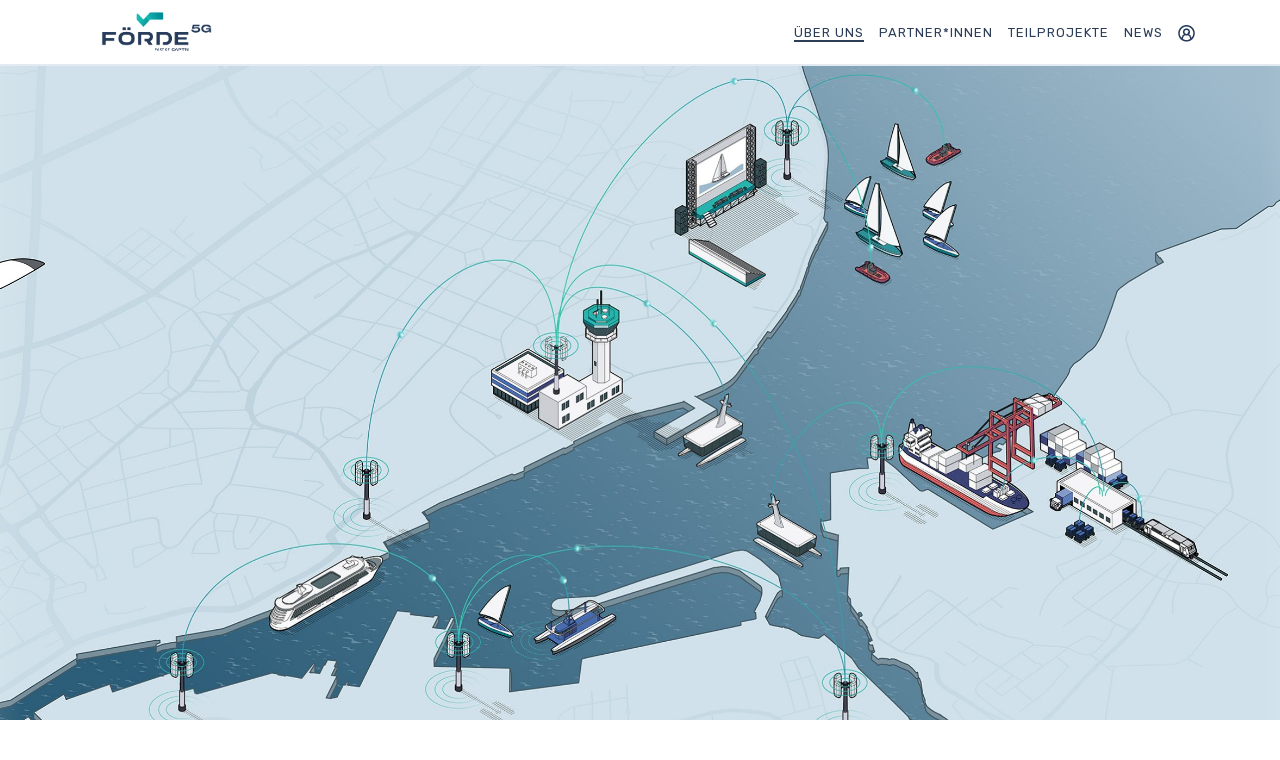

--- FILE ---
content_type: text/html; charset=UTF-8
request_url: https://foerde5g.de/
body_size: 7198
content:
<!DOCTYPE html>
<html lang="de-DE">

<head>
    <meta charset="UTF-8">
    <meta name="viewport" content="width=device-width, initial-scale=1.0">
    <title>Förde 5G</title>
<meta name='robots' content='max-image-preview:large' />
<link rel='dns-prefetch' href='//stackpath.bootstrapcdn.com' />
<link rel='dns-prefetch' href='//s.w.org' />
<script type="text/javascript">
window._wpemojiSettings = {"baseUrl":"https:\/\/s.w.org\/images\/core\/emoji\/14.0.0\/72x72\/","ext":".png","svgUrl":"https:\/\/s.w.org\/images\/core\/emoji\/14.0.0\/svg\/","svgExt":".svg","source":{"concatemoji":"https:\/\/foerde5g.de\/wp-includes\/js\/wp-emoji-release.min.js?ver=6.0.11"}};
/*! This file is auto-generated */
!function(e,a,t){var n,r,o,i=a.createElement("canvas"),p=i.getContext&&i.getContext("2d");function s(e,t){var a=String.fromCharCode,e=(p.clearRect(0,0,i.width,i.height),p.fillText(a.apply(this,e),0,0),i.toDataURL());return p.clearRect(0,0,i.width,i.height),p.fillText(a.apply(this,t),0,0),e===i.toDataURL()}function c(e){var t=a.createElement("script");t.src=e,t.defer=t.type="text/javascript",a.getElementsByTagName("head")[0].appendChild(t)}for(o=Array("flag","emoji"),t.supports={everything:!0,everythingExceptFlag:!0},r=0;r<o.length;r++)t.supports[o[r]]=function(e){if(!p||!p.fillText)return!1;switch(p.textBaseline="top",p.font="600 32px Arial",e){case"flag":return s([127987,65039,8205,9895,65039],[127987,65039,8203,9895,65039])?!1:!s([55356,56826,55356,56819],[55356,56826,8203,55356,56819])&&!s([55356,57332,56128,56423,56128,56418,56128,56421,56128,56430,56128,56423,56128,56447],[55356,57332,8203,56128,56423,8203,56128,56418,8203,56128,56421,8203,56128,56430,8203,56128,56423,8203,56128,56447]);case"emoji":return!s([129777,127995,8205,129778,127999],[129777,127995,8203,129778,127999])}return!1}(o[r]),t.supports.everything=t.supports.everything&&t.supports[o[r]],"flag"!==o[r]&&(t.supports.everythingExceptFlag=t.supports.everythingExceptFlag&&t.supports[o[r]]);t.supports.everythingExceptFlag=t.supports.everythingExceptFlag&&!t.supports.flag,t.DOMReady=!1,t.readyCallback=function(){t.DOMReady=!0},t.supports.everything||(n=function(){t.readyCallback()},a.addEventListener?(a.addEventListener("DOMContentLoaded",n,!1),e.addEventListener("load",n,!1)):(e.attachEvent("onload",n),a.attachEvent("onreadystatechange",function(){"complete"===a.readyState&&t.readyCallback()})),(e=t.source||{}).concatemoji?c(e.concatemoji):e.wpemoji&&e.twemoji&&(c(e.twemoji),c(e.wpemoji)))}(window,document,window._wpemojiSettings);
</script>
<style type="text/css">
img.wp-smiley,
img.emoji {
	display: inline !important;
	border: none !important;
	box-shadow: none !important;
	height: 1em !important;
	width: 1em !important;
	margin: 0 0.07em !important;
	vertical-align: -0.1em !important;
	background: none !important;
	padding: 0 !important;
}
</style>
	<link rel='stylesheet' id='wp-block-library-css'  href='https://foerde5g.de/wp-includes/css/dist/block-library/style.min.css?ver=6.0.11' type='text/css' media='all' />
<style id='global-styles-inline-css' type='text/css'>
body{--wp--preset--color--black: #000000;--wp--preset--color--cyan-bluish-gray: #abb8c3;--wp--preset--color--white: #ffffff;--wp--preset--color--pale-pink: #f78da7;--wp--preset--color--vivid-red: #cf2e2e;--wp--preset--color--luminous-vivid-orange: #ff6900;--wp--preset--color--luminous-vivid-amber: #fcb900;--wp--preset--color--light-green-cyan: #7bdcb5;--wp--preset--color--vivid-green-cyan: #00d084;--wp--preset--color--pale-cyan-blue: #8ed1fc;--wp--preset--color--vivid-cyan-blue: #0693e3;--wp--preset--color--vivid-purple: #9b51e0;--wp--preset--gradient--vivid-cyan-blue-to-vivid-purple: linear-gradient(135deg,rgba(6,147,227,1) 0%,rgb(155,81,224) 100%);--wp--preset--gradient--light-green-cyan-to-vivid-green-cyan: linear-gradient(135deg,rgb(122,220,180) 0%,rgb(0,208,130) 100%);--wp--preset--gradient--luminous-vivid-amber-to-luminous-vivid-orange: linear-gradient(135deg,rgba(252,185,0,1) 0%,rgba(255,105,0,1) 100%);--wp--preset--gradient--luminous-vivid-orange-to-vivid-red: linear-gradient(135deg,rgba(255,105,0,1) 0%,rgb(207,46,46) 100%);--wp--preset--gradient--very-light-gray-to-cyan-bluish-gray: linear-gradient(135deg,rgb(238,238,238) 0%,rgb(169,184,195) 100%);--wp--preset--gradient--cool-to-warm-spectrum: linear-gradient(135deg,rgb(74,234,220) 0%,rgb(151,120,209) 20%,rgb(207,42,186) 40%,rgb(238,44,130) 60%,rgb(251,105,98) 80%,rgb(254,248,76) 100%);--wp--preset--gradient--blush-light-purple: linear-gradient(135deg,rgb(255,206,236) 0%,rgb(152,150,240) 100%);--wp--preset--gradient--blush-bordeaux: linear-gradient(135deg,rgb(254,205,165) 0%,rgb(254,45,45) 50%,rgb(107,0,62) 100%);--wp--preset--gradient--luminous-dusk: linear-gradient(135deg,rgb(255,203,112) 0%,rgb(199,81,192) 50%,rgb(65,88,208) 100%);--wp--preset--gradient--pale-ocean: linear-gradient(135deg,rgb(255,245,203) 0%,rgb(182,227,212) 50%,rgb(51,167,181) 100%);--wp--preset--gradient--electric-grass: linear-gradient(135deg,rgb(202,248,128) 0%,rgb(113,206,126) 100%);--wp--preset--gradient--midnight: linear-gradient(135deg,rgb(2,3,129) 0%,rgb(40,116,252) 100%);--wp--preset--duotone--dark-grayscale: url('#wp-duotone-dark-grayscale');--wp--preset--duotone--grayscale: url('#wp-duotone-grayscale');--wp--preset--duotone--purple-yellow: url('#wp-duotone-purple-yellow');--wp--preset--duotone--blue-red: url('#wp-duotone-blue-red');--wp--preset--duotone--midnight: url('#wp-duotone-midnight');--wp--preset--duotone--magenta-yellow: url('#wp-duotone-magenta-yellow');--wp--preset--duotone--purple-green: url('#wp-duotone-purple-green');--wp--preset--duotone--blue-orange: url('#wp-duotone-blue-orange');--wp--preset--font-size--small: 13px;--wp--preset--font-size--medium: 20px;--wp--preset--font-size--large: 36px;--wp--preset--font-size--x-large: 42px;}.has-black-color{color: var(--wp--preset--color--black) !important;}.has-cyan-bluish-gray-color{color: var(--wp--preset--color--cyan-bluish-gray) !important;}.has-white-color{color: var(--wp--preset--color--white) !important;}.has-pale-pink-color{color: var(--wp--preset--color--pale-pink) !important;}.has-vivid-red-color{color: var(--wp--preset--color--vivid-red) !important;}.has-luminous-vivid-orange-color{color: var(--wp--preset--color--luminous-vivid-orange) !important;}.has-luminous-vivid-amber-color{color: var(--wp--preset--color--luminous-vivid-amber) !important;}.has-light-green-cyan-color{color: var(--wp--preset--color--light-green-cyan) !important;}.has-vivid-green-cyan-color{color: var(--wp--preset--color--vivid-green-cyan) !important;}.has-pale-cyan-blue-color{color: var(--wp--preset--color--pale-cyan-blue) !important;}.has-vivid-cyan-blue-color{color: var(--wp--preset--color--vivid-cyan-blue) !important;}.has-vivid-purple-color{color: var(--wp--preset--color--vivid-purple) !important;}.has-black-background-color{background-color: var(--wp--preset--color--black) !important;}.has-cyan-bluish-gray-background-color{background-color: var(--wp--preset--color--cyan-bluish-gray) !important;}.has-white-background-color{background-color: var(--wp--preset--color--white) !important;}.has-pale-pink-background-color{background-color: var(--wp--preset--color--pale-pink) !important;}.has-vivid-red-background-color{background-color: var(--wp--preset--color--vivid-red) !important;}.has-luminous-vivid-orange-background-color{background-color: var(--wp--preset--color--luminous-vivid-orange) !important;}.has-luminous-vivid-amber-background-color{background-color: var(--wp--preset--color--luminous-vivid-amber) !important;}.has-light-green-cyan-background-color{background-color: var(--wp--preset--color--light-green-cyan) !important;}.has-vivid-green-cyan-background-color{background-color: var(--wp--preset--color--vivid-green-cyan) !important;}.has-pale-cyan-blue-background-color{background-color: var(--wp--preset--color--pale-cyan-blue) !important;}.has-vivid-cyan-blue-background-color{background-color: var(--wp--preset--color--vivid-cyan-blue) !important;}.has-vivid-purple-background-color{background-color: var(--wp--preset--color--vivid-purple) !important;}.has-black-border-color{border-color: var(--wp--preset--color--black) !important;}.has-cyan-bluish-gray-border-color{border-color: var(--wp--preset--color--cyan-bluish-gray) !important;}.has-white-border-color{border-color: var(--wp--preset--color--white) !important;}.has-pale-pink-border-color{border-color: var(--wp--preset--color--pale-pink) !important;}.has-vivid-red-border-color{border-color: var(--wp--preset--color--vivid-red) !important;}.has-luminous-vivid-orange-border-color{border-color: var(--wp--preset--color--luminous-vivid-orange) !important;}.has-luminous-vivid-amber-border-color{border-color: var(--wp--preset--color--luminous-vivid-amber) !important;}.has-light-green-cyan-border-color{border-color: var(--wp--preset--color--light-green-cyan) !important;}.has-vivid-green-cyan-border-color{border-color: var(--wp--preset--color--vivid-green-cyan) !important;}.has-pale-cyan-blue-border-color{border-color: var(--wp--preset--color--pale-cyan-blue) !important;}.has-vivid-cyan-blue-border-color{border-color: var(--wp--preset--color--vivid-cyan-blue) !important;}.has-vivid-purple-border-color{border-color: var(--wp--preset--color--vivid-purple) !important;}.has-vivid-cyan-blue-to-vivid-purple-gradient-background{background: var(--wp--preset--gradient--vivid-cyan-blue-to-vivid-purple) !important;}.has-light-green-cyan-to-vivid-green-cyan-gradient-background{background: var(--wp--preset--gradient--light-green-cyan-to-vivid-green-cyan) !important;}.has-luminous-vivid-amber-to-luminous-vivid-orange-gradient-background{background: var(--wp--preset--gradient--luminous-vivid-amber-to-luminous-vivid-orange) !important;}.has-luminous-vivid-orange-to-vivid-red-gradient-background{background: var(--wp--preset--gradient--luminous-vivid-orange-to-vivid-red) !important;}.has-very-light-gray-to-cyan-bluish-gray-gradient-background{background: var(--wp--preset--gradient--very-light-gray-to-cyan-bluish-gray) !important;}.has-cool-to-warm-spectrum-gradient-background{background: var(--wp--preset--gradient--cool-to-warm-spectrum) !important;}.has-blush-light-purple-gradient-background{background: var(--wp--preset--gradient--blush-light-purple) !important;}.has-blush-bordeaux-gradient-background{background: var(--wp--preset--gradient--blush-bordeaux) !important;}.has-luminous-dusk-gradient-background{background: var(--wp--preset--gradient--luminous-dusk) !important;}.has-pale-ocean-gradient-background{background: var(--wp--preset--gradient--pale-ocean) !important;}.has-electric-grass-gradient-background{background: var(--wp--preset--gradient--electric-grass) !important;}.has-midnight-gradient-background{background: var(--wp--preset--gradient--midnight) !important;}.has-small-font-size{font-size: var(--wp--preset--font-size--small) !important;}.has-medium-font-size{font-size: var(--wp--preset--font-size--medium) !important;}.has-large-font-size{font-size: var(--wp--preset--font-size--large) !important;}.has-x-large-font-size{font-size: var(--wp--preset--font-size--x-large) !important;}
</style>
<link rel='stylesheet' id='rubik-fonts-css'  href='https://foerde5g.de/wp-content/uploads/fonts/aee4e8fd38147eb24926ee22b07c1948/font.css?v=1668521581' type='text/css' media='all' />
<link rel='stylesheet' id='bootstrap-css-css'  href='https://stackpath.bootstrapcdn.com/bootstrap/4.3.1/css/bootstrap.min.css?ver=1.1.1' type='text/css' media='all' />
<link rel='stylesheet' id='captn-style-css'  href='https://foerde5g.de/wp-content/themes/CAPTN/style.css?ver=1.1.1' type='text/css' media='all' />
<script type='text/javascript' src='https://foerde5g.de/wp-includes/js/jquery/jquery.min.js?ver=3.6.0' id='jquery-core-js'></script>
<script type='text/javascript' src='https://foerde5g.de/wp-includes/js/jquery/jquery-migrate.min.js?ver=3.3.2' id='jquery-migrate-js'></script>
<link rel="https://api.w.org/" href="https://foerde5g.de/wp-json/" /><link rel="alternate" type="application/json" href="https://foerde5g.de/wp-json/wp/v2/pages/5" /><link rel="EditURI" type="application/rsd+xml" title="RSD" href="https://foerde5g.de/xmlrpc.php?rsd" />
<link rel="wlwmanifest" type="application/wlwmanifest+xml" href="https://foerde5g.de/wp-includes/wlwmanifest.xml" /> 
<meta name="generator" content="WordPress 6.0.11" />
<link rel="canonical" href="https://foerde5g.de/" />
<link rel='shortlink' href='https://foerde5g.de/' />
<link rel="alternate" type="application/json+oembed" href="https://foerde5g.de/wp-json/oembed/1.0/embed?url=https%3A%2F%2Ffoerde5g.de%2F" />
<link rel="alternate" type="text/xml+oembed" href="https://foerde5g.de/wp-json/oembed/1.0/embed?url=https%3A%2F%2Ffoerde5g.de%2F&#038;format=xml" />
<meta name="generator" content="Elementor 3.15.3; features: e_dom_optimization, e_optimized_assets_loading, e_optimized_css_loading, additional_custom_breakpoints; settings: css_print_method-external, google_font-enabled, font_display-swap">
		<style type="text/css" id="wp-custom-css">
			@media only screen and (max-width: 768px){

.news-img-container {
	display: none;}
}

		</style>
		
    <style>
        .wp-block-column>p::before {
            display: block;
            content: url("https://foerde5g.de/wp-content/themes/CAPTN/assets/sep_dark.png");
        }

        article>p::before {
            display: block;
            content: url("https://foerde5g.de/wp-content/themes/CAPTN/assets/sep_dark.png");
        }

        .sep_dark::before {
            display: block;
            content: url("https://foerde5g.de/wp-content/themes/CAPTN/assets/sep_dark.png");
        }

        .sep_light::before {
            display: block;
            content: url("https://foerde5g.de/wp-content/themes/CAPTN/assets/sep_light.png");
        }


        @media only screen and (min-width: 768px) {
            .wrapper {
                background-image: url("https://foerde5g.de/wp-content/themes/CAPTN/assets/bg.jpg");
                background-repeat: no-repeat;
                background-position: center;
                background-position-y: 61px;
                background-size: 1295px;
            }
        }

        @media only screen and (min-width: 992px) {
            .wrapper {
                background-image: url("https://foerde5g.de/wp-content/themes/CAPTN/assets/bg.jpg");
                background-repeat: no-repeat;
                background-position: center;
                background-position-y: 67px;
                background-size: 1745px;
            }
        }

        @media only screen and (min-width: 1200px) {
            .wrapper {
                background-image: url("https://foerde5g.de/wp-content/themes/CAPTN/assets/bg.jpg");
                background-repeat: no-repeat;
                background-position: center;
                background-position-y: 66px;
                background-size: 2080px;
            }
        }

        		
		     </style>
</head>

<body>
    <div id="background-holder" class="wrapper">
        <header class="sticky-top" role="banner">
            <nav class="navbar navbar-expand-lg navbar-light bg-white ">
                <div class="container">
                    <a href="https://foerde5g.de/" class="custom-logo-link" rel="home" aria-current="page"><img width="331" height="143" src="https://foerde5g.de/wp-content/uploads/2022/08/cropped-foerde_5g-s.png" class="custom-logo" alt="Förde 5G Part of CAPTN" srcset="https://foerde5g.de/wp-content/uploads/2022/08/cropped-foerde_5g-s.png 331w, https://foerde5g.de/wp-content/uploads/2022/08/cropped-foerde_5g-s-300x130.png 300w" sizes="(max-width: 331px) 100vw, 331px" /></a>
                    <button  onclick="toggleFrontpageBg()" class="navbar-toggler" type="button" data-toggle="collapse" data-target="#navbarSupportedContent" aria-controls="navbarSupportedContent" aria-expanded="false" aria-label="Toggle navigation">
                        <span class="navbar-toggler-icon"></span>
                    </button>

                    <div class="collapse navbar-collapse justify-content-end" id="navbarSupportedContent">
                        <div class="menu-main-navigation-top-navigation-deutsch-container"><ul class="nav navbar-nav navbar-right"><li id="menu-item-17" class="menu-item menu-item-type-post_type menu-item-object-page menu-item-home current-menu-item page_item page-item-5 current_page_item menu-item-17"><a href="https://foerde5g.de/" aria-current="page">Über uns</a></li>
<li id="menu-item-21" class="menu-item menu-item-type-post_type menu-item-object-page menu-item-21"><a href="https://foerde5g.de/partner/">Partner*innen</a></li>
<li id="menu-item-684" class="menu-item menu-item-type-post_type menu-item-object-page menu-item-684"><a href="https://foerde5g.de/teilprojekte/">Teilprojekte</a></li>
<li id="menu-item-48" class="menu-item menu-item-type-post_type menu-item-object-page menu-item-48"><a href="https://foerde5g.de/news/">News</a></li>
<li id="menu-item-213" class="menu-item menu-item-type-custom menu-item-object-custom menu-item-213"><a href="https://dsnonline.sharepoint.com/sites/Foerde5GSharePoint"><img src="/wp-content/uploads/2021/06/login.png" title="Login" alt="Login"/></a></li>
</ul></div>                    </div>
                </div>
            </nav>

        </header>

        <!-- <div class="container"> -->

        <div class="wrap-container">
            <div id="front-page-bg" class="background-image"></div>
            <div class="container">

<article>

    <div id="metaslider-id-22" style="max-width: 2042px; margin: 0 auto;" class="ml-slider-3-28-3 metaslider metaslider-flex metaslider-22 ml-slider nav-hidden">
    <div id="metaslider_container_22">
        <div id="metaslider_22">
            <ul aria-live="polite" class="slides">
                <li style="display: block; width: 100%;" class="slide-671 ms-image"><img src="https://foerde5g.de/wp-content/uploads/2022/08/start_01-2042x1328.jpg" height="1328" width="2042" alt="" class="slider-22 slide-671" title="Projektübersicht" /></li>
            </ul>
        </div>
        
    </div>
</div>



<h1>WILLKOMMEN BEI FÖRDE 5G</h1>



<p class="has-medium-font-size"><strong>Das Förde 5G-Projekt wurde Ende 2024 erfolgreich abgeschlossen. Diese Website wird seitdem nicht mehr aktualisiert.</strong></p>



<div class="wp-container-3 wp-block-columns are-vertically-aligned-top">
<div class="wp-container-1 wp-block-column is-vertically-aligned-top">
<p>Ziel des Projekts Förde 5G sind die Entwicklung, Erprobung und Demonstration von Systemen, die den Mobilfunkstandard 5G nutzen, um autonom fahrende Verkehrsträger zu Wasser zu ermöglichen und langfristig miteinander zu vernetzen. Schwerpunktthemen sind eine 5G-Simulation in einem virtuellen Testfeld, ein 5G-Datenmanagement und ein 5G-Kontrollzentrum zur Überwachung autonomer Manöver.</p>
</div>



<div class="wp-container-2 wp-block-column is-vertically-aligned-top">
<p>Förde 5G ist ein Projekt der <a href="https://captn.sh/" data-type="URL" data-id="https://captn.sh/">Initiative CAPTN (Clean Autonomous Public Transport Network)</a>. Seit 2018 vereint diese Initiative (anfangs unter dem Namen „CAPTin Kiel“) diverse transdisziplinäre Aktivitäten von <a href="https://captn.sh/ueber-uns/" data-type="URL" data-id="https://captn.sh/ueber-uns/">CAPTN-Partnern</a> aus Gesellschaft, Wirtschaft, Wissenschaft, Politik und Verwaltung unter einer Maxime: Die Etablierung einer integrierten innerstädtischen Mobilitätskette autonomer sauberer Verkehrsträger zu Wasser und zu Land mit Wasser-Land-Schnittstellen für den öffentlichen Personennahverkehr.</p>
</div>
</div>



<div class="wp-container-6 wp-block-columns">
<div class="wp-container-4 wp-block-column" style="flex-basis:15%">
<figure class="wp-block-image size-large is-resized"><a class="no-arrow" href="https://foerde5g.de/teilprojekte/"><img src="https://foerde5g.de/wp-content/uploads/2022/08/01_s.png" alt="Virtuelles Testfeld für 5G-Technologie" class="wp-image-695" width="200" height="200" title="Blick auf die Kieler Förde, das virtuelle Testfeld für 5G-Technologie" srcset="https://foerde5g.de/wp-content/uploads/2022/08/01_s.png 600w, https://foerde5g.de/wp-content/uploads/2022/08/01_s-300x300.png 300w, https://foerde5g.de/wp-content/uploads/2022/08/01_s-150x150.png 150w" sizes="(max-width: 200px) 100vw, 200px" /></a></figure>
</div>



<div class="wp-container-5 wp-block-column" style="flex-basis:60%">
<p><strong>5G-Simulation &#8211; Virtuelles Testfeld</strong><br>Auf dem virtuellen Testfeld untersuchen die Partner*innen von Förde 5G, welche Anforderungen sich für den Betrieb einer autonomen Personenfähre ergeben und welche Lösungsmöglichkeiten aus der 5G-Infrastruktur und dem maritimen Anwendungsfeld entstehen.<br><a href="https://foerde5g.de/teilprojekte/" data-type="page">Mehr lesen</a></p>
</div>
</div>



<div class="wp-container-9 wp-block-columns">
<div class="wp-container-7 wp-block-column" style="flex-basis:15%">
<figure class="wp-block-image size-large is-resized"><a class="no-arrow" href="https://foerde5g.de/teilprojekte/#data-management"><img loading="lazy" src="https://foerde5g.de/wp-content/uploads/2022/08/02_s.png" alt="5G-Datenmanagement – Sensoren und Datenströme" class="wp-image-696" width="200" height="200" title="Blick auf eine anlegende CAPTN-Fähre mitsamt Sensorik." srcset="https://foerde5g.de/wp-content/uploads/2022/08/02_s.png 600w, https://foerde5g.de/wp-content/uploads/2022/08/02_s-300x300.png 300w, https://foerde5g.de/wp-content/uploads/2022/08/02_s-150x150.png 150w" sizes="(max-width: 200px) 100vw, 200px" /></a></figure>
</div>



<div class="wp-container-8 wp-block-column" style="flex-basis:60%">
<p><strong>5G-Datenmanagement – Sensoren und Datenströme</strong><br>Der autonome Betrieb von Schiffen erfordert die kontinuierliche Aufnahme und schnelle Verarbeitung von Umgebungs- und Betriebsdaten sowie deren Rückkopplung an die Schiffssteuersysteme. Die Partner*innen von Förde 5G analysieren und erproben 5G-basierte Ansätze der vernetzten und adaptiven Datennutzung anhand des Testszenarios.<br><a href="https://foerde5g.de/teilprojekte/#data-management" data-type="page">Mehr lesen</a></p>
</div>
</div>



<div class="wp-container-12 wp-block-columns">
<div class="wp-container-10 wp-block-column" style="flex-basis:15%">
<figure class="wp-block-image size-large is-resized"><a class="no-arrow" href="https://foerde5g.de/teilprojekte/#5g-control"><img loading="lazy" src="https://foerde5g.de/wp-content/uploads/2022/08/03_s.png" alt="" class="wp-image-697" width="200" height="200" title="Blick auf einen Menschen am Computer im Kontrollzentrum, der eine einem Motorboot ausweichende CAPTN-Fähre aus der Ferne überwacht." srcset="https://foerde5g.de/wp-content/uploads/2022/08/03_s.png 600w, https://foerde5g.de/wp-content/uploads/2022/08/03_s-300x300.png 300w, https://foerde5g.de/wp-content/uploads/2022/08/03_s-150x150.png 150w" sizes="(max-width: 200px) 100vw, 200px" /></a></figure>
</div>



<div class="wp-container-11 wp-block-column" style="flex-basis:60%">
<p><strong>5G-Kontrollzentrum – Überwachung autonomer Manöver</strong><br>Insbesondere bei Schiffen, die in der Nähe von viel befahrenen Wasserstraßen kreuzen, ist die Steuerung und Kontrolle eine besondere Herausforderung. Mit Hilfe eines Kontrollzentrums wollen die Förde 5G-Partner*innen die Schiff-zu-Land-Kommunikation und die Fernsteuerung einer autonomen Fähre in kritischen Manövern ermöglichen.<br><a href="https://foerde5g.de/teilprojekte/#5g-control" data-type="page">Mehr lesen</a></p>
</div>
</div>



<div class="wp-container-15 wp-block-columns">
<div class="wp-container-13 wp-block-column" style="flex-basis:15%">
<figure class="wp-block-image size-large is-resized"><a class="no-arrow" href="https://foerde5g.de/teilprojekte/#further-applications"><img loading="lazy" src="https://foerde5g.de/wp-content/uploads/2022/08/04_s.png" alt="Weitere maritime 5G-Anwendungen" class="wp-image-698" width="200" height="200" title="Blick auf weitere maritime 5G Anwendungen - ein Containerschiff, das gerade entladen wird. Die getrackten Container verlassen das Verladezentrum auf Bahn und LKW." srcset="https://foerde5g.de/wp-content/uploads/2022/08/04_s.png 600w, https://foerde5g.de/wp-content/uploads/2022/08/04_s-300x300.png 300w, https://foerde5g.de/wp-content/uploads/2022/08/04_s-150x150.png 150w" sizes="(max-width: 200px) 100vw, 200px" /></a></figure>
</div>



<div class="wp-container-14 wp-block-column" style="flex-basis:60%">
<p><strong>Weitere maritime 5G-Anwendungen</strong><br>Die erfolgreiche Implementierung von 5G in Küstengebieten eröffnet vielseitige potenzielle Nutzungsstrukturen, z. B. im Transport und im Freizeitbereich. Bei Förde 5G werden anhand konkreter Anwendungsfälle in den Bereichen Hafenlogistik und Segelsport an der Kieler Förde weitere Nutzungsmöglichkeiten für 5G erforscht und erprobt.<br><a href="https://foerde5g.de/teilprojekte/#further-applications" data-type="page">Mehr lesen</a></p>
</div>
</div>



<div style="height:20px" aria-hidden="true" class="wp-block-spacer"></div>



<hr class="wp-block-separator has-css-opacity"/>



<div style="height:20px" aria-hidden="true" class="wp-block-spacer"></div>



<div class="wp-container-18 wp-block-columns">
<div class="wp-container-16 wp-block-column"><div class="wp-block-image">
<figure class="aligncenter size-large is-resized"><img loading="lazy" src="https://foerde5g.de/wp-content/uploads/2022/09/BMDV_Fz_2021_Office_Farbe_de-1004x1024.png" alt="" class="wp-image-825" width="230" height="151" title="Logo der Förderung durch das Bundesministeriums für Digitales und Verkehr"/></figure></div></div>



<div class="wp-container-17 wp-block-column">
<div style="height:20px" aria-hidden="true" class="wp-block-spacer"></div>



<h3 class="has-text-align-center">Antragsteller*in</h3>



<div style="height:20px" aria-hidden="true" class="wp-block-spacer"></div>


<div class="wp-block-image">
<figure class="aligncenter size-large is-resized"><img loading="lazy" src="https://foerde5g.de/wp-content/uploads/2022/09/Kiel_Dachmarke_V1_RGB_positiv.jpg" alt="" class="wp-image-1043" width="185" height="66" title="Logo der Antragstellerin Kiel. Sailing City." srcset="https://foerde5g.de/wp-content/uploads/2022/09/Kiel_Dachmarke_V1_RGB_positiv.jpg 384w, https://foerde5g.de/wp-content/uploads/2022/09/Kiel_Dachmarke_V1_RGB_positiv-300x108.jpg 300w" sizes="(max-width: 185px) 100vw, 185px" /></figure></div></div>
</div>


			
	  

</article>

<footer>



    <style>.wp-container-1 > .alignleft { float: left; margin-inline-start: 0; margin-inline-end: 2em; }.wp-container-1 > .alignright { float: right; margin-inline-start: 2em; margin-inline-end: 0; }.wp-container-1 > .aligncenter { margin-left: auto !important; margin-right: auto !important; }</style>
<style>.wp-container-2 > .alignleft { float: left; margin-inline-start: 0; margin-inline-end: 2em; }.wp-container-2 > .alignright { float: right; margin-inline-start: 2em; margin-inline-end: 0; }.wp-container-2 > .aligncenter { margin-left: auto !important; margin-right: auto !important; }</style>
<style>.wp-container-3 {display: flex;gap: 2em;flex-wrap: nowrap;align-items: center;}.wp-container-3 > * { margin: 0; }</style>
<style>.wp-container-4 > .alignleft { float: left; margin-inline-start: 0; margin-inline-end: 2em; }.wp-container-4 > .alignright { float: right; margin-inline-start: 2em; margin-inline-end: 0; }.wp-container-4 > .aligncenter { margin-left: auto !important; margin-right: auto !important; }</style>
<style>.wp-container-5 > .alignleft { float: left; margin-inline-start: 0; margin-inline-end: 2em; }.wp-container-5 > .alignright { float: right; margin-inline-start: 2em; margin-inline-end: 0; }.wp-container-5 > .aligncenter { margin-left: auto !important; margin-right: auto !important; }</style>
<style>.wp-container-6 {display: flex;gap: 2em;flex-wrap: nowrap;align-items: center;}.wp-container-6 > * { margin: 0; }</style>
<style>.wp-container-7 > .alignleft { float: left; margin-inline-start: 0; margin-inline-end: 2em; }.wp-container-7 > .alignright { float: right; margin-inline-start: 2em; margin-inline-end: 0; }.wp-container-7 > .aligncenter { margin-left: auto !important; margin-right: auto !important; }</style>
<style>.wp-container-8 > .alignleft { float: left; margin-inline-start: 0; margin-inline-end: 2em; }.wp-container-8 > .alignright { float: right; margin-inline-start: 2em; margin-inline-end: 0; }.wp-container-8 > .aligncenter { margin-left: auto !important; margin-right: auto !important; }</style>
<style>.wp-container-9 {display: flex;gap: 2em;flex-wrap: nowrap;align-items: center;}.wp-container-9 > * { margin: 0; }</style>
<style>.wp-container-10 > .alignleft { float: left; margin-inline-start: 0; margin-inline-end: 2em; }.wp-container-10 > .alignright { float: right; margin-inline-start: 2em; margin-inline-end: 0; }.wp-container-10 > .aligncenter { margin-left: auto !important; margin-right: auto !important; }</style>
<style>.wp-container-11 > .alignleft { float: left; margin-inline-start: 0; margin-inline-end: 2em; }.wp-container-11 > .alignright { float: right; margin-inline-start: 2em; margin-inline-end: 0; }.wp-container-11 > .aligncenter { margin-left: auto !important; margin-right: auto !important; }</style>
<style>.wp-container-12 {display: flex;gap: 2em;flex-wrap: nowrap;align-items: center;}.wp-container-12 > * { margin: 0; }</style>
<style>.wp-container-13 > .alignleft { float: left; margin-inline-start: 0; margin-inline-end: 2em; }.wp-container-13 > .alignright { float: right; margin-inline-start: 2em; margin-inline-end: 0; }.wp-container-13 > .aligncenter { margin-left: auto !important; margin-right: auto !important; }</style>
<style>.wp-container-14 > .alignleft { float: left; margin-inline-start: 0; margin-inline-end: 2em; }.wp-container-14 > .alignright { float: right; margin-inline-start: 2em; margin-inline-end: 0; }.wp-container-14 > .aligncenter { margin-left: auto !important; margin-right: auto !important; }</style>
<style>.wp-container-15 {display: flex;gap: 2em;flex-wrap: nowrap;align-items: center;}.wp-container-15 > * { margin: 0; }</style>
<style>.wp-container-16 > .alignleft { float: left; margin-inline-start: 0; margin-inline-end: 2em; }.wp-container-16 > .alignright { float: right; margin-inline-start: 2em; margin-inline-end: 0; }.wp-container-16 > .aligncenter { margin-left: auto !important; margin-right: auto !important; }</style>
<style>.wp-container-17 > .alignleft { float: left; margin-inline-start: 0; margin-inline-end: 2em; }.wp-container-17 > .alignright { float: right; margin-inline-start: 2em; margin-inline-end: 0; }.wp-container-17 > .aligncenter { margin-left: auto !important; margin-right: auto !important; }</style>
<style>.wp-container-18 {display: flex;gap: 2em;flex-wrap: nowrap;align-items: center;}.wp-container-18 > * { margin: 0; }</style>
<link rel='stylesheet' id='metaslider-flex-slider-css'  href='https://foerde5g.de/wp-content/plugins/ml-slider/assets/sliders/flexslider/flexslider.css?ver=3.28.3' type='text/css' media='all' property='stylesheet' />
<link rel='stylesheet' id='metaslider-public-css'  href='https://foerde5g.de/wp-content/plugins/ml-slider/assets/metaslider/public.css?ver=3.28.3' type='text/css' media='all' property='stylesheet' />
<link rel='stylesheet' id='captn-style-nc-css'  href='https://foerde5g.de/wp-content/themes/CAPTN/assets/css/styles-nc.css?ver=1.1.1' type='text/css' media='all' />
<script type='text/javascript' src='https://stackpath.bootstrapcdn.com/bootstrap/4.3.1/js/bootstrap.min.js?ver=1.1.1' id='bootstrap-js-js'></script>
<script type='text/javascript' src='https://foerde5g.de/wp-content/themes/CAPTN/main.js?ver=1.1.1' id='captn-js-js'></script>
<script type='text/javascript' src='https://foerde5g.de/wp-content/plugins/ml-slider/assets/sliders/flexslider/jquery.flexslider.min.js?ver=3.28.3' id='metaslider-flex-slider-js'></script>
<script type='text/javascript' id='metaslider-flex-slider-js-after'>
var metaslider_22 = function($) {$('#metaslider_22').addClass('flexslider');
            $('#metaslider_22').flexslider({ 
                slideshowSpeed:3000,
                animation:"fade",
                controlNav:false,
                directionNav:false,
                pauseOnHover:true,
                direction:"horizontal",
                reverse:false,
                animationSpeed:600,
                prevText:"Previous",
                nextText:"Next",
                fadeFirstSlide:false,
                slideshow:true
            });
            $(document).trigger('metaslider/initialized', '#metaslider_22');
        };
        var timer_metaslider_22 = function() {
            var slider = !window.jQuery ? window.setTimeout(timer_metaslider_22, 100) : !jQuery.isReady ? window.setTimeout(timer_metaslider_22, 1) : metaslider_22(window.jQuery);
        };
        timer_metaslider_22();
</script>

</footer>
</div><!-- /.container -->
</div><!-- /.wrap-container -->
</div><!-- /.wrapper -->

<div class="footer">
    <div class="container">
        <h1>Kontakt</h1>

        <div class="wp-block-columns">
            <div class="wp-block-column sep_light light">
                <div><strong>Projektmanagement</strong></div>
                <div>DSN Connecting Knowledge</div>
                <div>Neufeldtstraße 6, 24118 Kiel</div>
                <div>+49 431 99 69 66-0</div>
            </div>


            <div class="wp-block-column sep_light  light">
                <div class="footer-menu">
                    <div style="margin-bottom: 32px;">
                        <strong>info@foerde5g.de</strong>
                    </div>
                    <div style="margin-bottom: 32px;">
                        <div class="menu-footer-menue-container"><ul id="menu-footer-menue" class="menu"><li id="menu-item-348" class="menu-item menu-item-type-post_type menu-item-object-page menu-item-348"><a href="https://foerde5g.de/impressum/">Impressum</a></li>
<li id="menu-item-690" class="menu-item menu-item-type-post_type menu-item-object-page menu-item-690"><a href="https://foerde5g.de/barrierefreiheit/">Barrierefreiheit</a></li>
<li id="menu-item-1186" class="menu-item menu-item-type-post_type menu-item-object-page menu-item-1186"><a href="https://foerde5g.de/sitemap/">Sitemap</a></li>
<li id="menu-item-352" class="menu-item menu-item-type-post_type menu-item-object-page menu-item-privacy-policy menu-item-352"><a href="https://foerde5g.de/datenschutz/">Datenschutz</a></li>
<li id="menu-item-691" class="menu-item menu-item-type-custom menu-item-object-custom menu-item-691"><a href="https://dsnonline.sharepoint.com/sites/Foerde5GSharePoint">Login</a></li>
</ul></div>                    </div>
					<a href="https://www.linkedin.com/in/captn-initiative-339405241/" class="no-arrow"> 
        			 <img alt="LinkedIn" src="/wp-content/uploads/2022/10/linkedin_icon_s.png" width="24" height="24">
      				</a>
                </div>
            </div>
        </div>
    </div>
</div>

</body>

</html>

--- FILE ---
content_type: text/css
request_url: https://foerde5g.de/wp-content/uploads/fonts/aee4e8fd38147eb24926ee22b07c1948/font.css?v=1668521581
body_size: 421
content:
/*
 * Font file created by Local Google Fonts 0.19
 * Created: Tue, 15 Nov 2022 14:13:01 +0000
 * Handle: rubik-fonts
 * Original URL: https://fonts.googleapis.com/css2?family=Rubik%3Awght%40100%3B300%3B400%3B500&amp;display=swap
*/

/* cyrillic-ext */
@font-face {
  font-family: 'Rubik';
  font-style: normal;
  font-weight: 300;
  font-display: swap;
  src: url(https://foerde5g.de/wp-content/uploads/fonts/aee4e8fd38147eb24926ee22b07c1948/rubik-cyrillic-ext-v21-normal-300.woff2?c=1668521581) format('woff2');
  unicode-range: U+0460-052F, U+1C80-1C88, U+20B4, U+2DE0-2DFF, U+A640-A69F, U+FE2E-FE2F;
}
/* cyrillic */
@font-face {
  font-family: 'Rubik';
  font-style: normal;
  font-weight: 300;
  font-display: swap;
  src: url(https://foerde5g.de/wp-content/uploads/fonts/aee4e8fd38147eb24926ee22b07c1948/rubik-cyrillic-v21-normal-300.woff2?c=1668521581) format('woff2');
  unicode-range: U+0301, U+0400-045F, U+0490-0491, U+04B0-04B1, U+2116;
}
/* hebrew */
@font-face {
  font-family: 'Rubik';
  font-style: normal;
  font-weight: 300;
  font-display: swap;
  src: url(https://foerde5g.de/wp-content/uploads/fonts/aee4e8fd38147eb24926ee22b07c1948/rubik-hebrew-v21-normal-300.woff2?c=1668521581) format('woff2');
  unicode-range: U+0590-05FF, U+200C-2010, U+20AA, U+25CC, U+FB1D-FB4F;
}
/* latin-ext */
@font-face {
  font-family: 'Rubik';
  font-style: normal;
  font-weight: 300;
  font-display: swap;
  src: url(https://foerde5g.de/wp-content/uploads/fonts/aee4e8fd38147eb24926ee22b07c1948/rubik-latin-ext-v21-normal-300.woff2?c=1668521581) format('woff2');
  unicode-range: U+0100-024F, U+0259, U+1E00-1EFF, U+2020, U+20A0-20AB, U+20AD-20CF, U+2113, U+2C60-2C7F, U+A720-A7FF;
}
/* latin */
@font-face {
  font-family: 'Rubik';
  font-style: normal;
  font-weight: 300;
  font-display: swap;
  src: url(https://foerde5g.de/wp-content/uploads/fonts/aee4e8fd38147eb24926ee22b07c1948/rubik-latin-v21-normal-300.woff2?c=1668521581) format('woff2');
  unicode-range: U+0000-00FF, U+0131, U+0152-0153, U+02BB-02BC, U+02C6, U+02DA, U+02DC, U+2000-206F, U+2074, U+20AC, U+2122, U+2191, U+2193, U+2212, U+2215, U+FEFF, U+FFFD;
}
/* cyrillic-ext */
@font-face {
  font-family: 'Rubik';
  font-style: normal;
  font-weight: 400;
  font-display: swap;
  src: url(https://foerde5g.de/wp-content/uploads/fonts/aee4e8fd38147eb24926ee22b07c1948/rubik-cyrillic-ext-v21-normal-300.woff2?c=1668521581) format('woff2');
  unicode-range: U+0460-052F, U+1C80-1C88, U+20B4, U+2DE0-2DFF, U+A640-A69F, U+FE2E-FE2F;
}
/* cyrillic */
@font-face {
  font-family: 'Rubik';
  font-style: normal;
  font-weight: 400;
  font-display: swap;
  src: url(https://foerde5g.de/wp-content/uploads/fonts/aee4e8fd38147eb24926ee22b07c1948/rubik-cyrillic-v21-normal-300.woff2?c=1668521581) format('woff2');
  unicode-range: U+0301, U+0400-045F, U+0490-0491, U+04B0-04B1, U+2116;
}
/* hebrew */
@font-face {
  font-family: 'Rubik';
  font-style: normal;
  font-weight: 400;
  font-display: swap;
  src: url(https://foerde5g.de/wp-content/uploads/fonts/aee4e8fd38147eb24926ee22b07c1948/rubik-hebrew-v21-normal-300.woff2?c=1668521581) format('woff2');
  unicode-range: U+0590-05FF, U+200C-2010, U+20AA, U+25CC, U+FB1D-FB4F;
}
/* latin-ext */
@font-face {
  font-family: 'Rubik';
  font-style: normal;
  font-weight: 400;
  font-display: swap;
  src: url(https://foerde5g.de/wp-content/uploads/fonts/aee4e8fd38147eb24926ee22b07c1948/rubik-latin-ext-v21-normal-300.woff2?c=1668521581) format('woff2');
  unicode-range: U+0100-024F, U+0259, U+1E00-1EFF, U+2020, U+20A0-20AB, U+20AD-20CF, U+2113, U+2C60-2C7F, U+A720-A7FF;
}
/* latin */
@font-face {
  font-family: 'Rubik';
  font-style: normal;
  font-weight: 400;
  font-display: swap;
  src: url(https://foerde5g.de/wp-content/uploads/fonts/aee4e8fd38147eb24926ee22b07c1948/rubik-latin-v21-normal-300.woff2?c=1668521581) format('woff2');
  unicode-range: U+0000-00FF, U+0131, U+0152-0153, U+02BB-02BC, U+02C6, U+02DA, U+02DC, U+2000-206F, U+2074, U+20AC, U+2122, U+2191, U+2193, U+2212, U+2215, U+FEFF, U+FFFD;
}
/* cyrillic-ext */
@font-face {
  font-family: 'Rubik';
  font-style: normal;
  font-weight: 500;
  font-display: swap;
  src: url(https://foerde5g.de/wp-content/uploads/fonts/aee4e8fd38147eb24926ee22b07c1948/rubik-cyrillic-ext-v21-normal-300.woff2?c=1668521581) format('woff2');
  unicode-range: U+0460-052F, U+1C80-1C88, U+20B4, U+2DE0-2DFF, U+A640-A69F, U+FE2E-FE2F;
}
/* cyrillic */
@font-face {
  font-family: 'Rubik';
  font-style: normal;
  font-weight: 500;
  font-display: swap;
  src: url(https://foerde5g.de/wp-content/uploads/fonts/aee4e8fd38147eb24926ee22b07c1948/rubik-cyrillic-v21-normal-300.woff2?c=1668521581) format('woff2');
  unicode-range: U+0301, U+0400-045F, U+0490-0491, U+04B0-04B1, U+2116;
}
/* hebrew */
@font-face {
  font-family: 'Rubik';
  font-style: normal;
  font-weight: 500;
  font-display: swap;
  src: url(https://foerde5g.de/wp-content/uploads/fonts/aee4e8fd38147eb24926ee22b07c1948/rubik-hebrew-v21-normal-300.woff2?c=1668521581) format('woff2');
  unicode-range: U+0590-05FF, U+200C-2010, U+20AA, U+25CC, U+FB1D-FB4F;
}
/* latin-ext */
@font-face {
  font-family: 'Rubik';
  font-style: normal;
  font-weight: 500;
  font-display: swap;
  src: url(https://foerde5g.de/wp-content/uploads/fonts/aee4e8fd38147eb24926ee22b07c1948/rubik-latin-ext-v21-normal-300.woff2?c=1668521581) format('woff2');
  unicode-range: U+0100-024F, U+0259, U+1E00-1EFF, U+2020, U+20A0-20AB, U+20AD-20CF, U+2113, U+2C60-2C7F, U+A720-A7FF;
}
/* latin */
@font-face {
  font-family: 'Rubik';
  font-style: normal;
  font-weight: 500;
  font-display: swap;
  src: url(https://foerde5g.de/wp-content/uploads/fonts/aee4e8fd38147eb24926ee22b07c1948/rubik-latin-v21-normal-300.woff2?c=1668521581) format('woff2');
  unicode-range: U+0000-00FF, U+0131, U+0152-0153, U+02BB-02BC, U+02C6, U+02DA, U+02DC, U+2000-206F, U+2074, U+20AC, U+2122, U+2191, U+2193, U+2212, U+2215, U+FEFF, U+FFFD;
}


--- FILE ---
content_type: text/css
request_url: https://foerde5g.de/wp-content/themes/CAPTN/style.css?ver=1.1.1
body_size: 1078
content:
/*
Theme Name: CAPTN
Theme URI:
Text Domain: captn-kiel
Author: UXMA GmbH & Co. KG
Author URI: https://www.uxma.com
Description: A theme made by UXMA.
Version: 1.1.1
*/

.navbar-toggler {
  margin-right: 16px;
}

.wrap-container {
  position: relative;
}

.navbar-collapse .menu-main-navigation-container .navbar-nav,
.navbar-collapse .menu-main-navigation-en-container .navbar-nav {
  padding-top: 8px;
  padding-bottom: 16px;
}
.navbar-collapse .menu-main-navigation-container .navbar-nav .menu-item,
.navbar-collapse .menu-main-navigation-en-container .navbar-nav .menu-item {
  padding-top: 8px;
  text-align: right;
  margin-right: 16px;
}

a,
a:active,
a:visited {
  font-family: "Rubik", sans-serif;
  color: #2b3d57;
  font-weight: 400;
}

a:hover {
  color: #2b3d57;
}

.wp-block-embed iframe {
  height: 626px;
  width: 1200px;
}

body {
  font-family: "Rubik", sans-serif;
  font-weight: 100;
  color: #2b3d57;
  background-color: white;
}

.footer {
  background-color: #2b3c59;
  min-height: 300px;
  width: 100%;
  padding: 0 0 8px 0;
}

.wrapper {
  position: relative;
  /* margin-bottom: 300px; */
  padding-bottom: 24px;
  background-color: white;
}
.navbar .navbar-nav a {
  font-weight: 400;
  text-transform: uppercase;
  font-size: small;
}

.go-back-link a::after {
  content: "";
}

.go-back-link {
  text-transform: uppercase;
}

.navbar .navbar-nav > .current-menu-item > a,
.navbar .navbar-nav > .current-menu-item > a:focus,
.navbar .navbar-nav > .current-menu-item > a:hover {
  color: #2b3d57;
  padding: 0px;
  margin-bottom: 2px;
  border-bottom: 2px solid #2b3d57;
  background-color: transparent;
  text-decoration: none;
}

.navbar .navbar-nav > li > a {
  color: #2b3d57;
  padding: 0px;
  margin-bottom: 2px;
  letter-spacing: 1px;
}

a:hover {
  text-decoration: none;
}
.navbar .navbar-nav > li > a:hover {
  color: #ccd7e6;
  text-decoration: none;
}

.navbar .navbar-nav > .active {
  /* margin: 24px; */
}

.navbar .navbar-nav > li {
  margin-left: 15px;
}

.navbar-header {
  min-height: 60px;
}
.navbar {
  border: none;
  border-bottom: 2px solid #e4eaf2;
  border-radius: 0;
  background-color: transparent;
  min-height: 60px;
}

.custom-logo {
  height: 48px;
  width: unset;
  margin-left: 16px;
  /* padding-top: 8px; */
}

.wp-block-column.light {
  color: white;
}

.wp-block-column.light a {
  color: white;
  text-transform: uppercase;
}

.wp-block-image img {
  max-width: 100%;
  height: unset;
}

h1
{
  padding-top: 48px;
  font-weight: bold;
  text-transform: uppercase;
  font-size: 250%;
  word-break: keep-all;
  word-wrap: break-word;
  letter-spacing: 2px;
}
h2 {
  padding-top: 48px;
  font-weight: bold;
  text-transform: uppercase;
  font-size: 175%;
  word-break: keep-all;
  word-wrap: break-word;
  letter-spacing: 2px;
}
.footer h1,
.footer h2 {
  color: #cdd7e6;
  padding-top: 48px;
  font-weight: bold;
  text-transform: uppercase;
  font-size: xx-large;
  word-break: keep-all;
  word-wrap: break-word;
}

h3 {
  padding-top: 0px;
  padding-bottom: 12px;
  font-weight: bold;
  text-transform: uppercase;
  font-size: 100%;
  word-break: keep-all;
  word-wrap: break-word;
  letter-spacing: 1px;
}

.wp-block-separator {
  border: 1px solid #ced7e6;
  margin-bottom: 24px;
}

.news-preview-link::after,
.wp-block-column.light a::after,
article a::after,
article a:visited::after {
  content: " >";
}

.news-preview-item img {
  margin-top: 16px;
  width: 300px;
  height: unset;
}



@media only screen and (max-width: 767px) {
.news-preview-item img {
  width: 100%;
  height: unset;
}
}



a.no-arrow::after {
  content: "";
}

.project-preview-item > a::after {
  content: "";
}

article {
  padding-bottom: 200px;
}

.news-post {
  text-align: center;
}

.footer-menu ul {
  padding: 0px;
}
.footer-menu li {
  list-style: none;
}

.captn-button {
  border: #2b3c59 solid 2px;
  display: inline-block;
  padding: 4px;
  padding-left: 16px;
  padding-right: 16px;
  border-radius: 4px;
  text-transform: uppercase;
  text-align: center;
  font-size: small;
}

.up-button {
  border: none;
  display: inline-block;
  padding: 0px;
  padding-left: 0px;
  padding-right: 0px;
  text-transform: uppercase;
  text-align: right;
  font-size: 90%;
}

.up-button > a::after,
.up-button > a:visited::after {
  content: "";
}

.news-preview-content {
  padding-top: 16px;
  margin: 0 20px 0 0;
	
}



.projects-preview-container {
  width: 100%;
  display: grid;
  gap: 16px;
  grid-template-columns: repeat(auto-fill, minmax(320px, 1fr));
}


.project-preview-item {
  font-weight: bold;
  font-size: smaller;
  float:left;
}

.project-preview-item img {
  width: 100%;
  height: 220px;
  object-fit: cover;
}


.project-preview-title {
  padding-top: 13px;
  text-transform: uppercase;
  font-weight: 500;
}
.project-preview-excerpt {
}
.project-preview-excerpt p::after {
  content: " >";
}

.news-img-container {
	float: left;
	margin: 0px 20px 20px 0px;
	

}

.news-preview-title {
	font-weight: 500;
}

.news-clear{
	clear: both;
}





--- FILE ---
content_type: text/javascript
request_url: https://foerde5g.de/wp-content/themes/CAPTN/main.js?ver=1.1.1
body_size: -77
content:
console.log("UXMA module loaded.")

function toggleFrontpageBg() {
    const j = jQuery.noConflict()
    console.log("toggle")
    j("#background-holder").toggleClass("wrapper");
}
